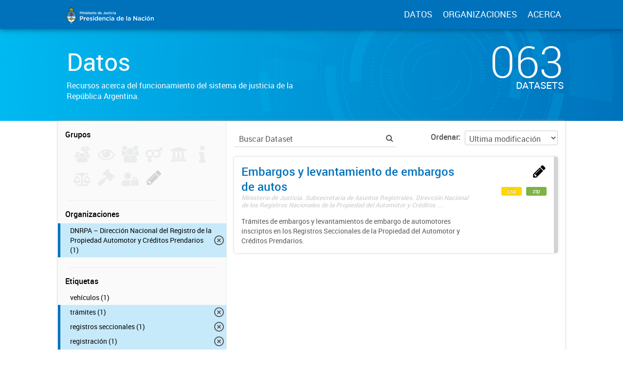

--- FILE ---
content_type: text/html; charset=utf-8
request_url: https://datos.jus.gob.ar/dataset?tags=tr%C3%A1mites&tags=medidas+judiciales&tags=registraci%C3%B3n&_tags_limit=0&tags=registros+seccionales&organization=dnrpa-direccion-nacional-del-registro-de-la-propiedad-automotor-y-creditos-prendarios
body_size: 11552
content:
<!DOCTYPE html>
<!--[if IE 7]> <html lang="es" class="ie ie7"> <![endif]-->
<!--[if IE 8]> <html lang="es" class="ie ie8"> <![endif]-->
<!--[if IE 9]> <html lang="es" class="ie9"> <![endif]-->
<!--[if gt IE 8]><!--> <html lang="es"> <!--<![endif]-->
  <head>
    <!--[if lte ie 8]><script type="text/javascript" src="/fanstatic/vendor/:version:2016-06-06T15:49:03.71/html5.min.js"></script><![endif]-->
<link rel="stylesheet" type="text/css" href="/fanstatic/vendor/:version:2016-06-06T15:49:03.71/select2/select2.css" />
<link rel="stylesheet" type="text/css" href="/fanstatic/css/:version:2016-07-13T17:30:35.40/main.min.css" />
<link rel="stylesheet" type="text/css" href="/fanstatic/vendor/:version:2016-06-06T15:49:03.71/font-awesome/css/font-awesome.min.css" />
<!--[if ie 7]><link rel="stylesheet" type="text/css" href="/fanstatic/vendor/:version:2016-06-06T15:49:03.71/font-awesome/css/font-awesome-ie7.min.css" /><![endif]-->
<link rel="stylesheet" type="text/css" href="/fanstatic/gobar_css/:version:2019-05-21T08:59:27.37/:bundle:bootstrap_style.css;gobar_style.css" />
<link rel="stylesheet" type="text/css" href="/fanstatic/pages/:version:2018-02-01T07:26:59.88/:bundle:css/bootstrap.css;css/medium-editor.css" />

    <meta charset="utf-8" />
      <meta name="generator" content="ckan 2.5.2" />
      <meta name="viewport" content="width=device-width, initial-scale=1.0">

    <meta property="og:url" content="http://datos.jus.gob.ar">
    <meta property="og:type" content="article">
    <meta property="og:title" content="Portal de Datos Abiertos de la Justicia Argentina">
    <meta property="og:site_name" content="Portal de Datos Abiertos de la Justicia Argentina">
    <meta property="og:description"
          content="Portal de Datos Abiertos de la Justicia Argentina. Recursos libres y reutilizables acerca del sistema de justicia de la República Argentina">
    <meta property="og:image" content="http://datos.jus.gob.ar/img/fb_card.png">
    <meta property="og:image:type" content="image/png">
    <meta property="og:image:width" content="2400">
    <meta property="og:image:height" content="1260">
    <meta property="og:locale" content="es_AR">

    <meta name="twitter:card" content="summary">
    <meta name="twitter:site" content="@jusgobar"/>
    <meta name="twitter:title" content="Datos Justicia Argentina | Datos">
    <meta name="twitter:description" content="Información pública producida, almacenada y publicada por las diferentes áreas del Gobierno de la República Argentina.">
    <meta name="twitter:image:src" content="http://datos.gob.ar/img/twitter_card_data.png">
    <title>Portal de Datos Justicia Argentina - Datos</title>

    
    
    <link rel="shortcut icon" href="/favicon.ico"/>

    <!--[if IE]>
    <script src="/classList.min.js"></script>
    <![endif]-->

    
    
    
    

      
    <link rel="stylesheet" href="https://use.fontawesome.com/releases/v5.8.0/css/all.css" integrity="sha384-Mmxa0mLqhmOeaE8vgOSbKacftZcsNYDjQzuCOm6D02luYSzBG8vpaOykv9lFQ51Y" crossorigin="anonymous">

    
    
      
      
    
    <!-- Google tag (gtag.js) -->
    <script async src="https://www.googletagmanager.com/gtag/js?id=G-WV2T5PRDFE"></script>
    <script>
        window.dataLayer = window.dataLayer || [];
        function gtag(){dataLayer.push(arguments);}
        gtag('js', new Date());
        gtag('config', 'G-WV2T5PRDFE');
    </script>

    
  </head>

  
  <body data-site-root="https://datos.jus.gob.ar/" data-locale-root="https://datos.jus.gob.ar/" >

    
        
<div id="header" class="container-fluid">
    <div id="header-spacing" class="col-xs-12 col-sm-10 col-sm-offset-1">
        <div class="col-xs-12 col-sm-4 no-padding logo-header">
            <a href="/"><img src="/img/jus_logo_1.svg" class="logo-ministerio"></a>
        </div>
        <div class="col-xs-12 col-sm-8 no-padding header-links">
            <a href="/dataset">DATOS</a>
            <a href="/organizaciones">ORGANIZACIONES</a>
            <a href="/datos-abiertos">ACERCA</a>
        </div>
    </div>
</div>
    

    
<!-- Snippet package/title.html start -->


<div id="title" class="package-title container-fluid">
    
<!-- Snippet title_background.html start -->
<div id="background-container">
    
<!-- Snippet svg/home_background.svg start -->
<svg version="1.1" id="background" xmlns="http://www.w3.org/2000/svg" xmlns:xlink="http://www.w3.org/1999/xlink" x="0px" y="0px"
	 viewBox="216 -323.8 1277.3 1283.8" style="enable-background:new 216 -323.8 1277.3 1283.8;" xml:space="preserve">
    <g class="rotate-adjustment" transform="translate(854.7, 318.1)">
        <g id="dieciseis" class="shape-group">
            <g class="rotate-correction" transform="translate(-854.7, -318.1)">
                <circle class="st0" cx="854.7" cy="318.1" r="631.2"/>
                <path class="st1" d="M1143,607.1c-77.1,77.2-180.6,119.7-289.6,119.7v200c82,0,162.5-16.1,237.6-47.9
                    c72.5-30.7,144.2-73.5,200.1-129.4L1143,607.1z"/>
                <path class="st1" d="M1078.7-247.6c-71.6-28.5-147.3-43-225.3-43v200c53,0,103.7,9.7,151.7,28.8L1078.7-247.6z"/>
                <path class="st1" d="M288.9,93.3l185.8,73.9c20.7-51.9,51.3-98.3,91-138.1L424.3-112.3C365.2-53.2,319.7,16,288.9,93.3z"/>
                <path class="st1" d="M261,183.1l195.1,44.2c2-8.7,4.3-17.5,6.8-26l-191.7-57.1C267.4,157,264,170.1,261,183.1z"/>
                <path class="st1" d="M446,319.2H246c0-31,2.2-60.8,6.6-90.3l197.8,29.6C447.5,278.3,446,298.2,446,319.2z"/>
            </g>
        </g>
    </g>
    <g class="rotate-adjustment" transform="translate(854.7, 318.1)">
        <g id="quince" class="shape-group">
            <g class="rotate-correction" transform="translate(-854.7, -318.1)">
                <circle class="st0" cx="854.7" cy="318.1" r="631.2"/>
                <path class="st1" d="M273.6,494.7c-13.3-43.8-21.7-89.4-24.8-135.5l28.9-2c3,43.9,11,87.3,23.6,129L273.6,494.7z"/>
                <path class="st1" d="M1376.7,68.9c-42.4-88.7-107.4-165.8-187.8-222.8l16.8-23.7c84.5,59.9,152.7,140.8,197.2,234L1376.7,68.9z"/>
            </g>
        </g>
    </g>
    <g class="rotate-adjustment" transform="translate(854.7, 318.1)">
        <g id="catorce" class="shape-group">
            <g class="rotate-correction" transform="translate(-854.7, -318.1)">
                <circle class="st0" cx="854.7" cy="318.1" r="631.2"/>
                <path class="st1" d="M635-187.4l-1.2-2.8c65.1-28.3,134.4-43.6,205.8-45.5l0.1,3C768.6-230.8,699.8-215.6,635-187.4z"/>
                <path class="st1" d="M339.9,523.4c-24.4-61.2-37.6-125.9-39.1-192.2l3-0.1c1.5,66,14.6,130.3,38.9,191.2L339.9,523.4z"/>
                <path class="st1" d="M843.1,872.1c-43-0.9-85.8-6.7-127.2-17.4l0.7-2.9c41.1,10.6,83.7,16.4,126.5,17.3V872.1z"/>
            </g>
        </g>
    </g>
    <g class="rotate-adjustment" transform="translate(854.7, 318.1)">
        <g id="trece" class="shape-group">
            <g class="rotate-correction" transform="translate(-854.7, -318.1)">
                <circle class="st0" cx="854.7" cy="318.1" r="631.2"/>
                <path class="st1" d="M489.7,478.1c-22.2-50.5-33.4-104.3-33.4-159.9c0-53.8,10.5-106,31.3-155.1c20.1-47.4,48.8-90,85.4-126.6
                    c36.6-36.6,79.2-65.3,126.6-85.4c49.1-20.8,101.3-31.3,155.1-31.3s106,10.5,155.1,31.3c47.4,20.1,90,48.8,126.6,85.4
                    s65.3,79.2,85.4,126.6c20.8,49.1,31.3,101.3,31.3,155.1c0,51.2-9.6,101-28.4,148.1l-0.9-0.4c18.8-47,28.3-96.6,28.3-147.7
                    c0-53.6-10.5-105.7-31.2-154.7c-20-47.3-48.7-89.8-85.2-126.3s-79-65.1-126.3-85.2c-49-20.7-101-31.2-154.7-31.2
                    C801.1-79.2,749-68.7,700-48c-47.3,20-89.8,48.7-126.3,85.2s-65.1,79-85.2,126.3c-20.7,49-31.2,101-31.2,154.7
                    c0,55.5,11.2,109.1,33.3,159.5L489.7,478.1z"/>
            </g>
        </g>
    </g>
    <g class="rotate-adjustment" transform="translate(854.7, 318.1)">
        <g id="doce" class="shape-group">
            <g class="rotate-correction" transform="translate(-854.7, -318.1)">
                <circle class="st0" cx="854.7" cy="318.1" r="631.2"/>
                <path class="st1" d="M1245.9,47.9c-45.4-65.5-106.9-119-177.9-154.8l18.9-37.5c77.3,38.9,144.2,97.1,193.5,168.4L1245.9,47.9z"/>
                <path class="st1" d="M667.5-119L651-157.6c39.8-17,81.6-29,124.5-35.6l6.4,41.5C742.5-145.7,704-134.7,667.5-119z"/>
                <path class="st1" d="M826,848.8c-34.1-1.8-68.1-6.9-101-15.2l17-67.9c28.6,7.2,58.1,11.6,87.7,13.2L826,848.8z"/>
                <path class="st1" d="M1366.7,461c-9.1,32.9-21.5,65-36.7,95.3l-62.6-31.3c13.2-26.3,23.9-54.2,31.8-82.8L1366.7,461z"/>
            </g>
        </g>
    </g>
    <g class="rotate-adjustment" transform="translate(854.7, 318.1)">
        <g id="once" class="shape-group">
            <g class="rotate-correction" transform="translate(-854.7, -318.1)">
                <circle class="st0" cx="854.7" cy="318.1" r="631.2"/>
                <path class="st1" d="M1142.9,29.9c-34.4-34.4-74.2-62.2-118.3-82.4l15.4-33.6c48.1,22.1,91.5,52.3,129,89.9L1142.9,29.9z"/>
                <path class="st1" d="M629.2-21.5l-20.5-30.8c46.1-30.7,96.9-52.2,150.9-64l7.9,36.2C718-69.3,671.5-49.6,629.2-21.5z"/>
                <path class="st1" d="M580.2,667.9c-13.9-10.9-27.3-22.9-39.9-35.4l26.2-26.2c11.5,11.5,23.8,22.4,36.6,32.5L580.2,667.9z"/>
                <path class="st1" d="M1298.5,345.8c-3.6,58.2-18.3,114.2-43.8,166.6l-33.3-16.2c23.4-48,36.9-99.4,40.1-152.7L1298.5,345.8z"/>
                <path class="st1" d="M801.5,759.6c-57.9-6.9-113-24.8-163.8-53.3l18.1-32.3c46.6,26.1,97.1,42.5,150.1,48.9L801.5,759.6z"/>
            </g>
        </g>
    </g>
    <g class="rotate-adjustment" transform="translate(854.7, 318.1)">
        <g id="diez" class="shape-group">
            <g class="rotate-correction" transform="translate(-854.7, -318.1)">
                <circle class="st0" cx="854.7" cy="318.1" r="631.2"/>
                <path class="st1" d="M627.9,884.7c-74.5-29.8-141.4-73.4-199.1-129.7c-57.6-56.1-102.9-121.9-134.6-195.5l137.7-59.4
                    c23.9,55.5,58.1,105.1,101.6,147.5s94.1,75.3,150.2,97.8L627.9,884.7z"/>
                <path class="st1" d="M1306.2,407c11.7-59.6,11.7-119.8-0.2-179.1l147.1-29.3c15.7,78.6,15.7,158.4,0.2,237.4L1306.2,407z"/>
            </g>
        </g>
    </g>
    <g class="rotate-adjustment" transform="translate(854.7, 318.1)">
        <g id="nueveb" class="shape-group">
            <g class="rotate-correction" transform="translate(-854.7, -318.1)">
                <circle class="st0" cx="854.7" cy="318.1" r="631.2"/>
                <path class="st1" d="M854.4,699.6c-51,0-101.3-10.1-148.3-30c-45.4-19.2-86.1-46.7-121.2-81.8s-62.5-75.8-81.7-121.2
                    c-19.9-47-29.9-97.5-29.9-148.5h37c0,92,35.7,178.5,100.7,243.6c65.1,65.1,151.4,100.9,243.4,100.9L854.4,699.6L854.4,699.6z"/>
            </g>
        </g>
    </g>
    <g class="rotate-adjustment" transform="translate(854.7, 318.1)">
        <g id="nuevea" class="shape-group">
            <g class="rotate-correction" transform="translate(-854.7, -318.1)">
                <circle class="st0" cx="854.7" cy="318.1" r="631.2"/>
                <path class="st1" d="M1241.2,318.2h-47c0-91-35.3-176-99.4-240.1S945.4-21.3,854.7-21.3c-90.8,0-176.2,35.4-240.4,99.7L581,45.2
                    c35.5-35.6,76.9-63.5,123-83.1c47.7-20.2,98.4-30.5,150.7-30.5c52.2,0,102.8,10.2,150.5,30.4c46,19.5,87.4,47.3,122.8,82.8
                    c35.5,35.5,63.4,76.8,82.8,122.9C1231,215.4,1241.2,266.2,1241.2,318.2z"/>
            </g>
        </g>
    </g>
    <g class="rotate-adjustment" transform="translate(854.7, 318.1)">
        <g id="ocho" class="shape-group">
            <g class="rotate-correction" transform="translate(-854.7, -318.1)">
                <circle class="st0" cx="854.7" cy="318.1" r="631.2"/>
                <path class="st1" d="M854.7,641.6c-86.4,0-167.6-33.6-228.7-94.7s-94.7-142.3-94.7-228.7c0-39.7,7.1-78.5,21.1-115.3l1.9,0.7
                    c-13.9,36.5-21,75.1-21,114.5c0,85.9,33.4,166.6,94.1,227.3c60.7,60.7,141.4,94.1,227.3,94.1s166.6-33.4,227.3-94.1
                    c60.7-60.7,94.1-141.4,94.1-227.3c0-44-8.7-86.6-25.9-126.7l1.8-0.8c17.3,40.3,26.1,83.2,26.1,127.5c0,86.4-33.6,167.6-94.7,228.7
                    S941.1,641.6,854.7,641.6z"/>
            </g>
        </g>
    </g>
    <g class="rotate-adjustment" transform="translate(854.7, 318.1)">
        <g id="siete" class="shape-group">
            <g class="rotate-correction" transform="translate(-854.7, -318.1)">
                <circle class="st0" cx="854.7" cy="318.1" r="631.2"/>
                <path class="st1" d="M1130.7,305c-1.6-33.3-9-65.6-22.1-96.1l18.4-7.9c14.1,32.7,22,67.3,23.7,103L1130.7,305z"/>
                <path class="st1" d="M663.7,544.7c-6.4-5.4-12.6-11.1-18.5-17l14.1-14.1c5.5,5.5,11.3,10.9,17.3,15.9L663.7,544.7z"/>
            </g>
        </g>
    </g>
    <g class="rotate-adjustment" transform="translate(854.7, 318.1)">
        <g id="seis" class="shape-group">
            <g class="rotate-correction" transform="translate(-854.7, -318.1)">
                <circle class="st0" cx="854.7" cy="318.1" r="631.2"/>
                <path class="st1" d="M1131.8,426.4l-37.3-14.5c11.7-29.8,17.6-61.6,17.6-93.6h40C1152.1,355.2,1145.2,391.9,1131.8,426.4z"/>
                <path class="st1" d="M597.2,318.2h-40c0-79,30.8-154.2,87-210.3c56.2-56.2,131.2-87.1,210.2-87.1v40c-68,0-133.3,26.8-181.9,75.4
                    C623.9,184.8,597.2,249.2,597.2,318.2z"/>
                <path class="st1" d="M854.4,615.6v-40c69,0,133.6-26.8,182.2-75.4l28.2,28.3C1008.6,584.6,934.4,615.6,854.4,615.6z"/>
            </g>
        </g>
    </g>
    <g class="rotate-adjustment" transform="translate(854.7, 318.1)">
        <g id="cinco" class="shape-group">
            <g class="rotate-correction" transform="translate(-854.7, -318.1)">
                <circle class="st0" cx="854.7" cy="318.1" r="631.2"/>
                <path class="st1" d="M854.4,543.9h-0.8l-0.1-6h0.9L854.4,543.9L854.4,543.9z M868,543.5l-0.4-6l1-0.1l0.4,6L868,543.5z
                     M840.6,543.5l-1-0.1l0.4-6l1,0.1L840.6,543.5z M882.1,542.3l-0.7-6l1-0.1l0.7,6L882.1,542.3z M826.5,542.2l-1-0.1l0.8-6l1,0.1
                    L826.5,542.2z M896.1,540.1l-1.1-5.9l1-0.2l1.1,5.9L896.1,540.1z M812.5,540l-1-0.2l1.1-5.9l1,0.2L812.5,540z M909.9,537.1
                    l-1.5-5.8l1-0.2l1.5,5.8L909.9,537.1z M798.7,536.9l-1-0.3l1.5-5.8l1,0.2L798.7,536.9z M923.6,533.2l-1.8-5.7l0.9-0.3l1.9,5.7
                    L923.6,533.2z M785,533l-1-0.3l1.9-5.7l0.9,0.3L785,533z M936.9,528.5l-2.2-5.6l0.9-0.4l2.2,5.6L936.9,528.5z M771.7,528.2
                    l-0.9-0.4l2.2-5.6l0.9,0.4L771.7,528.2z M950,522.9l-2.5-5.4l0.9-0.4l2.6,5.4L950,522.9z M758.6,522.5l-0.9-0.4l2.6-5.4l0.9,0.4
                    L758.6,522.5z M962.6,516.5l-2.9-5.3l0.9-0.5l2.9,5.3L962.6,516.5z M746,516.1l-0.9-0.5l2.9-5.2l0.9,0.5L746,516.1z M974.8,509.3
                    l-3.2-5.1l0.8-0.5l3.2,5.1L974.8,509.3z M733.8,508.8l-0.9-0.5l3.2-5l0.8,0.5L733.8,508.8z M986.6,501.4l-3.5-4.9l0.8-0.6l3.5,4.8
                    L986.6,501.4z M722,500.9l-0.8-0.6l3.6-4.8l0.8,0.6L722,500.9z M997.8,492.8l-3.8-4.6l0.8-0.6l3.8,4.6L997.8,492.8z M710.8,492.2
                    l-0.8-0.6l3.8-4.6l0.8,0.6L710.8,492.2z M1008.5,483.4l-4.1-4.4l0.7-0.7l4.1,4.4L1008.5,483.4z M700.2,482.8l-0.7-0.7l4.1-4.4
                    l0.7,0.7L700.2,482.8z M1018.5,473.5l-4.4-4.1l0.7-0.7l4.4,4.1L1018.5,473.5z M690.1,472.7l-0.7-0.7l4.4-4.1l0.7,0.7L690.1,472.7z
                     M1028,462.9l-4.6-3.9l0.6-0.8l4.6,3.8L1028,462.9z M680.8,462.1l-0.7-0.8l4.6-3.8l0.6,0.8L680.8,462.1z M1036.7,451.7l-4.8-3.5
                    l0.6-0.8l4.8,3.5L1036.7,451.7z M672.1,450.9l-0.6-0.8l4.9-3.5l0.6,0.8L672.1,450.9z M1044.8,440l-5-3.3l0.5-0.8l5.1,3.2
                    L1044.8,440z M664.1,439.2l-0.5-0.9l5.1-3.2l0.5,0.8L664.1,439.2z M1052.1,427.8l-5.2-2.9l0.5-0.9l5.3,2.9L1052.1,427.8z
                     M656.9,427l-0.5-0.9l5.3-2.9l0.5,0.9L656.9,427z M1058.6,415.2l-5.4-2.6l0.4-0.9l5.4,2.6L1058.6,415.2z M650.4,414.4l-0.4-0.9
                    l5.4-2.5l0.4,0.9L650.4,414.4z M1064.2,402.2l-5.6-2.2l0.4-0.9l5.6,2.2L1064.2,402.2z M644.8,401.5l-0.4-0.9l5.6-2.2l0.4,0.9
                    L644.8,401.5z M1069.2,388.9l-5.7-1.9l0.3-0.9l5.7,1.9L1069.2,388.9z M640,388.1l-0.3-1l5.7-1.8l0.3,0.9L640,388.1z M1073.2,375.3
                    l-5.8-1.5l0.2-1l5.8,1.5L1073.2,375.3z M636,374.5l-0.3-1l5.8-1.5l0.2,1L636,374.5z M1076.2,361.4l-5.9-1.1l0.2-1l5.9,1.1
                    L1076.2,361.4z M632.9,360.7l-0.2-1l5.9-1.1l0.2,1L632.9,360.7z M1078.6,347.4l-5.9-0.8l0.1-1l6,0.7L1078.6,347.4z M630.7,346.7
                    l-0.1-1l6-0.7l0.1,1L630.7,346.7z M1079.9,333.3l-6-0.4l0.1-1l6,0.4L1079.9,333.3z M629.4,332.5l-0.1-1l6-0.4l0.1,1L629.4,332.5z
                     M1080.4,319.4l-6,0.1v-1.3h6V319.4z M635.4,318.2h-6l0,0l-0.2-0.8h6.1L635.4,318.2L635.4,318.2z M1074.1,304.9l-0.1-1l6-0.4l0.1,1
                    L1074.1,304.9z M635.3,304.6l-6-0.4l0.1-1l6,0.4L635.3,304.6z M1072.8,291.1l-0.1-1l6-0.8l0.1,1L1072.8,291.1z M636.6,290.8l-6-0.7
                    l0.1-1l6,0.8L636.6,290.8z M1070.7,277.5l-0.2-1l5.9-1.1l0.2,1L1070.7,277.5z M638.7,277.2l-5.9-1.1l0.2-1l5.9,1.1L638.7,277.2z
                     M1067.7,264l-0.2-1l5.8-1.5l0.3,1L1067.7,264z M641.7,263.7l-5.8-1.5l0.3-1l5.8,1.5L641.7,263.7z M1063.9,250.8l-0.3-0.9l5.7-1.9
                    l0.3,1L1063.9,250.8z M645.5,250.4l-5.7-1.8l0.3-1l5.7,1.9L645.5,250.4z M1059.2,237.8l-0.4-0.9l5.6-2.2l0.4,0.9L1059.2,237.8z
                     M650.2,237.4l-5.6-2.2l0.4-0.9l5.6,2.2L650.2,237.4z M1053.8,225.1l-0.4-0.9l5.4-2.6l0.4,0.9L1053.8,225.1z M655.7,224.7l-5.4-2.5
                    l0.4-0.9l5.4,2.6L655.7,224.7z M1047.6,212.8l-0.5-0.9l5.2-2.9l0.5,0.9L1047.6,212.8z M662,212.4l-5.3-2.9l0.5-0.9l5.2,2.9
                    L662,212.4z M1040.6,200.9l-0.5-0.8l5.1-3.2l0.5,0.9L1040.6,200.9z M669,200.5l-5.1-3.2l0.5-0.9l5.1,3.2L669,200.5z M1032.9,189.5
                    l-0.6-0.8l4.8-3.5l0.6,0.8L1032.9,189.5z M676.8,189.1l-4.9-3.5l0.6-0.8l4.8,3.6L676.8,189.1z M1024.5,178.6l-0.6-0.8l4.6-3.8
                    l0.7,0.8L1024.5,178.6z M685.2,178.2l-4.6-3.8l0.6-0.8l4.6,3.8L685.2,178.2z M1015.4,168.2l-0.7-0.7l4.4-4.1l0.7,0.7L1015.4,168.2z
                     M694.3,167.8l-4.4-4.1l0.7-0.7l4.4,4.1L694.3,167.8z M1005.6,158.4l-0.7-0.7l4.1-4.4l0.7,0.7L1005.6,158.4z M704.1,158.1l-4.1-4.4
                    l0.7-0.7l4.1,4.4L704.1,158.1z M995.3,149.2l-0.8-0.6l3.8-4.6l0.8,0.6L995.3,149.2z M714.4,148.9l-3.8-4.6l0.8-0.6l3.8,4.6
                    L714.4,148.9z M984.4,140.7l-0.8-0.6l3.5-4.9l0.8,0.6L984.4,140.7z M725.3,140.4l-3.5-4.8l0.8-0.6l3.5,4.9L725.3,140.4z M973,132.9
                    l-0.8-0.5l3.2-5.1l0.9,0.5L973,132.9z M736.7,132.7l-3.2-5.1l0.9-0.5l3.2,5.1L736.7,132.7z M961.2,125.8l-0.9-0.5l2.9-5.3l0.9,0.5
                    L961.2,125.8z M748.6,125.6l-2.9-5.3l0.9-0.5l2.9,5.3L748.6,125.6z M948.9,119.5l-0.9-0.4l2.5-5.4l0.9,0.4L948.9,119.5z
                     M760.8,119.3l-2.6-5.4l0.9-0.4l2.5,5.4L760.8,119.3z M936.2,114l-0.9-0.4l2.2-5.6l0.9,0.4L936.2,114z M773.5,113.9l-2.2-5.6
                    l0.9-0.4l2.2,5.6L773.5,113.9z M923.2,109.3l-0.9-0.3l1.8-5.7l1,0.3L923.2,109.3z M786.5,109.2l-1.9-5.7l1-0.3l1.8,5.7L786.5,109.2
                    z M910,105.4l-1-0.2l1.5-5.8l1,0.3L910,105.4z M799.7,105.3l-1.5-5.8l1-0.3l1.5,5.8L799.7,105.3z M896.5,102.3l-1-0.2l1.1-5.9
                    l1,0.2L896.5,102.3z M813.2,102.3l-1.1-5.9l1-0.2l1.1,5.9L813.2,102.3z M882.9,100.2l-1-0.1l0.7-6l1,0.1L882.9,100.2z M826.8,100.1
                    l-0.8-6l1-0.1l0.7,6L826.8,100.1z M869.1,98.8l-1-0.1l0.4-6l1,0.1L869.1,98.8z M840.5,98.8l-0.4-6l1-0.1l0.4,6L840.5,98.8z
                     M855.3,98.2h-0.7h-0.3v-6h0.3h0.7V98.2z"/>
            </g>
        </g>
    </g>
    <g class="rotate-adjustment" transform="translate(854.7, 318.1)">
        <g id="cuatro" class="shape-group">
            <g class="rotate-correction" transform="translate(-854.7, -318.1)">
                <circle class="st0" cx="854.7" cy="318.1" r="631.2"/>
                <path class="st1" d="M854.4,509.9c-105,0-191.6-86-191.6-191.7c0-11.7,1.1-23.5,3.3-34.9c2.2-12.1,5.7-24,10.2-35.4
                    c14-35.4,38-65.6,69.3-87.3c32.1-22.3,69.8-34,109.1-34c105.7,0,191.7,85.7,191.7,191.7h-4c0-104-84.2-187.7-187.7-187.7
                    c-38.4,0-75.3,11.5-106.8,33.3c-30.7,21.3-54.2,50.9-67.9,85.5c-4.4,11.2-7.8,22.8-9.9,34.7c-2.1,11.2-3.3,22.7-3.3,34.2
                    c0,103.5,84.6,187.7,187.6,187.7L854.4,509.9L854.4,509.9z"/>
            </g>
        </g>
    </g>
    <g class="rotate-adjustment" transform="translate(854.7, 318.1)">
        <g id="tres" class="shape-group">
            <g class="rotate-correction" transform="translate(-854.7, -318.1)">
                <circle class="st0" cx="854.7" cy="318.1" r="631.2"/>
                <path class="st1" d="M1005.1,311.5v-0.9l17-0.8v1.1L1005.1,311.5z M1004.3,301.1l-0.1-0.9l16.9-2l0.1,1L1004.3,301.1z
                     M1002.8,290.9l-0.2-0.9l16.7-3.2l0.2,1L1002.8,290.9z M1000.6,280.7l-0.2-0.9l16.4-4.3l0.3,1L1000.6,280.7z M997.6,270.7l-0.3-0.9
                    l16.1-5.4l0.3,1L997.6,270.7z M994,261l-0.4-0.9l15.7-6.6l0.4,1L994,261z M989.7,251.5l-0.4-0.8l15.2-7.6l0.5,1L989.7,251.5z
                     M984.8,242.3l-0.5-0.8l14.6-8.6l0.5,0.9L984.8,242.3z M979.3,233.6l-0.5-0.8l14-9.6l0.6,0.9L979.3,233.6z M973.1,225.2l-0.6-0.8
                    l13.3-10.6l0.6,0.8L973.1,225.2z M966.4,217.2l-0.6-0.7l12.5-11.5l0.7,0.8L966.4,217.2z M959.2,209.7l-0.7-0.7l11.7-12.3l0.8,0.7
                    L959.2,209.7z M951.4,202.8l-0.7-0.6l10.8-13.1l0.8,0.7L951.4,202.8z M943.2,196.3l-0.8-0.6l9.9-13.8l0.8,0.6L943.2,196.3z
                     M934.6,190.5l-0.8-0.5l8.9-14.5l0.9,0.6L934.6,190.5z M925.6,185.3l-0.8-0.4l7.9-15l0.9,0.5L925.6,185.3z M916.2,180.7l-0.9-0.4
                    l6.9-15.6l1,0.4L916.2,180.7z M906.6,176.7l-0.9-0.3l5.7-16l1,0.4L906.6,176.7z M896.7,173.5l-0.9-0.3l4.6-16.4l1,0.3L896.7,173.5z
                     M886.6,171l-0.9-0.2l3.5-16.6l1,0.2L886.6,171z M876.4,169.1l-0.9-0.1l2.3-16.8l1.1,0.1L876.4,169.1z M866,168l-0.9-0.1l1.1-17
                    l1,0.1L866,168z M855.5,167.6h-1.1v-17h1.1V167.6z"/>
                <path class="st1" d="M854.4,485.7h-0.9v-17h0.9V485.7z M843.1,485.3l-1-0.1l1.2-17l0.9,0.1L843.1,485.3z M831.6,484.1l-1.1-0.1
                    l2.4-16.8l0.9,0.1L831.6,484.1z M820.2,482.2l-1-0.2l3.6-16.6l0.9,0.2L820.2,482.2z M808.9,479.4l-1-0.3l4.7-16.3l0.9,0.3
                    L808.9,479.4z M797.9,475.9l-1-0.4l5.9-16l0.9,0.3L797.9,475.9z M787.1,471.5l-1-0.4l7-15.5l0.9,0.4L787.1,471.5z M776.7,466.5
                    l-0.9-0.5l8-15l0.8,0.4L776.7,466.5z M766.6,460.7l-0.9-0.6l9-14.4l0.8,0.5L766.6,460.7z M757,454.3l-0.9-0.6l10-13.7l0.8,0.6
                    L757,454.3z M747.8,447.2l-0.8-0.7l10.9-13l0.7,0.6L747.8,447.2z M739.1,439.5l-0.8-0.7l11.8-12.2l0.7,0.7L739.1,439.5z M731,431.3
                    l-0.7-0.8l12.6-11.4l0.6,0.7L731,431.3z M723.5,422.5l-0.7-0.8l13.4-10.5l0.6,0.7L723.5,422.5z M716.6,413.2l-0.6-0.9l14.1-9.6
                    l0.5,0.8L716.6,413.2z M710.4,403.4l-0.5-0.9l14.7-8.6l0.5,0.8L710.4,403.4z M704.8,393.3l-0.5-0.9l15.2-7.6l0.4,0.9L704.8,393.3z
                     M700,382.7l-0.4-1l15.7-6.5l0.4,0.9L700,382.7z M695.9,371.9l-0.3-1l16.1-5.3l0.3,0.9L695.9,371.9z M692.6,360.8l-0.3-1l16.5-4.2
                    l0.2,0.9L692.6,360.8z M690,349.5l-0.2-1l16.7-3.1l0.2,0.9L690,349.5z M688.3,338.1l-0.1-1l16.9-1.9l0.1,1L688.3,338.1z
                     M687.3,326.5v-1.1l17-0.7v0.9L687.3,326.5z"/>
            </g>
        </g>
    </g>
    <g class="rotate-adjustment" transform="translate(854.7, 318.1)">
        <g id="dos" class="shape-group">
            <g class="rotate-correction" transform="translate(-854.7, -318.1)">
                <circle class="st0" cx="854.7" cy="318.1" r="631.2"/>
                <path class="st1" d="M851.4,242.6h-0.5l-0.4-8.5h0.5L851.4,242.6z M846.1,243l-0.5,0.1l-1-8.5l0.5-0.1L846.1,243z M841,243.8
                    l-0.5,0.1l-1.6-8.4l0.5-0.1L841,243.8z M835.9,244.9l-0.4,0.1l-2.2-8.3l0.5-0.1L835.9,244.9z M830.9,246.4l-0.5,0.2l-2.7-8.1
                    l0.5-0.2L830.9,246.4z M826,248.2l-0.4,0.2l-3.3-7.9l0.5-0.2L826,248.2z M821.2,250.3l-0.4,0.2l-3.8-7.6l0.5-0.2L821.2,250.3z
                     M816.6,252.8l-0.4,0.2l-4.3-7.3l0.5-0.3L816.6,252.8z M812.2,255.6l-0.4,0.3l-4.8-7l0.4-0.3L812.2,255.6z M808,258.7l-0.4,0.3
                    l-5.3-6.7l0.4-0.3L808,258.7z M804,262l-0.4,0.3l-5.8-6.3l0.4-0.3L804,262z M800.3,265.7L800,266l-6.2-5.9l0.4-0.4L800.3,265.7z
                     M796.8,269.6l-0.3,0.4l-6.6-5.4l0.3-0.4L796.8,269.6z M793.5,273.7l-0.3,0.4l-6.9-5l0.3-0.4L793.5,273.7z M790.6,278l-0.3,0.4
                    l-7.3-4.5l0.3-0.5L790.6,278z M788,282.5l-0.2,0.4l-7.6-4l0.3-0.5L788,282.5z M785.7,287.2l-0.2,0.4l-7.8-3.4l0.2-0.5L785.7,287.2z
                     M783.7,292.1l-0.2,0.4l-8-2.9l0.2-0.5L783.7,292.1z M782.1,297l-0.1,0.5l-8.2-2.3l0.1-0.5L782.1,297z M780.8,302.1l-0.1,0.5
                    l-8.4-1.8l0.1-0.5L780.8,302.1z M779.9,307.2l-0.1,0.5l-8.5-1.2l0.1-0.5L779.9,307.2z M779.3,312.4v0.5l-8.5-0.6v-0.5L779.3,312.4z
                     M779.1,317.7v0.5h-8.5v-0.5H779.1z"/>
                <path class="st1" d="M938.8,318.2v0.5h-8.5v-0.5H938.8z M938.6,323.9v0.5l-8.5-0.6v-0.5L938.6,323.9z M938,329.7l-0.1,0.5l-8.4-1.2
                    l0.1-0.5L938,329.7z M937,335.5l-0.1,0.5l-8.3-1.8l0.1-0.5L937,335.5z M935.6,341.1l-0.1,0.5l-8.2-2.4l0.1-0.5L935.6,341.1z
                     M933.8,346.6l-0.2,0.5l-8-3l0.2-0.4L933.8,346.6z M931.7,352l-0.2,0.5l-7.8-3.5l0.2-0.4L931.7,352z M929.1,357.3l-0.2,0.5l-7.5-4
                    l0.2-0.4L929.1,357.3z M926.3,362.3l-0.3,0.4l-7.2-4.5l0.3-0.4L926.3,362.3z M923,367.2l-0.3,0.4l-6.9-5l0.3-0.4L923,367.2z
                     M919.5,371.8l-0.3,0.4l-6.5-5.5l0.3-0.4L919.5,371.8z M915.6,376.1l-0.4,0.4l-6.1-5.9l0.3-0.3L915.6,376.1z M911.5,380.2l-0.4,0.4
                    l-5.7-6.3l0.4-0.3L911.5,380.2z M907,384l-0.4,0.3l-5.3-6.7l0.4-0.3L907,384z M902.4,387.4l-0.4,0.3l-4.8-7.1l0.4-0.3L902.4,387.4z
                     M897.5,390.6l-0.5,0.3l-4.3-7.4l0.4-0.2L897.5,390.6z M892.4,393.4l-0.5,0.2l-3.8-7.6l0.4-0.2L892.4,393.4z M887.1,395.8l-0.5,0.2
                    l-3.2-7.9l0.4-0.2L887.1,395.8z M881.7,397.8l-0.5,0.2l-2.7-8.1l0.4-0.2L881.7,397.8z M876.1,399.5l-0.5,0.1l-2.1-8.3l0.5-0.1
                    L876.1,399.5z M870.4,400.8l-0.5,0.1l-1.5-8.4l0.5-0.1L870.4,400.8z M864.7,401.7l-0.5,0.1l-1-8.5l0.5-0.1L864.7,401.7z
                     M858.9,402.2h-0.5l-0.4-8.5h0.5L858.9,402.2z"/>
            </g>
        </g>
    </g>
    <g class="rotate-adjustment" transform="translate(854.7, 318.1)">
        <g id="uno" class="shape-group">
            <g class="rotate-correction" transform="translate(-854.7, -318.1)">
                <circle class="st0" cx="854.7" cy="318.1" r="631.2"/>
                <path class="st2" d="M742.1,365.4c-6.3-15-9.5-30.9-9.5-47.3c0-67.3,54.8-122.1,122.1-122.1c15.2,0,30,2.7,44,8.2l-1.1,2.8
                    c-13.7-5.3-28.1-8-42.9-8c-65.7,0-119.1,53.4-119.1,119.1c0,16,3.1,31.5,9.3,46.1L742.1,365.4z"/>
                <path class="st2" d="M854.7,440.2c-16.3,0-32.2-3.2-47.2-9.4l1.2-2.8c14.6,6.1,30.1,9.2,46,9.2c65.7,0,119.1-53.4,119.1-119.1
                    c0-16.2-3.2-32-9.5-46.8l2.8-1.2c6.5,15.2,9.8,31.3,9.8,48C976.8,385.5,922,440.2,854.7,440.2z"/>
            </g>
        </g>
    </g>
</svg>
<!-- Snippet svg/home_background.svg end -->

</div>
<!-- Snippet title_background.html end -->

    <div class="col-xs-12 col-md-10 col-md-offset-1">
        <div id="title-container" class="col-xs-12 col-md-6">
            <h1>Datos</h1>

            <p class="description">
                Recursos acerca del funcionamiento del sistema de justicia de la República Argentina.
            </p>
        </div>
        <div id="stats" class="col-xs-12 col-md-4 col-md-offset-2">
            <div class="col-xs-12">
                <p class="stat">063</p>

                <p class="stats-legend datasets">DATASETS</p>
            </div>
        </div>
    </div>
</div>


<!-- Snippet package/title.html end -->


    <div class="package-container container-fluid">
        <div class="package-search col-xs-12 col-md-10 col-md-offset-1">
            
<!-- Snippet package/snippets/search_filters.html start -->
<div class="filters-container col-md-4">
    <div class="hidden-md hidden-lg hide-filters-button">
        <i class="icon-chevron-left"></i>
    </div>
    
<!-- Snippet package/snippets/search_facets_groups.html start -->

    <div class="search-filter invisible" style="color:#000000">
        <h2 class="filter-title">Grupos</h2>

        <div class="group-images" style="color:#000000"><div class="group-image-container  "><img src="https://datos.jus.gob.ar/uploads/group/2016-08-03-163801.767777group-profile-users.svg" data-title="Acceso a Justicia (0)" data-replace="svg"></div><div class="group-image-container  "><img src="https://datos.jus.gob.ar/uploads/group/2016-07-14-131755.821247eye.svg" data-title="Transparencia y anticorrupción (0)" data-replace="svg"></div><div class="group-image-container  "><img src="https://datos.jus.gob.ar/uploads/group/2016-07-12-195107.479006users.svg" data-title="Derechos Humanos (0)" data-replace="svg"></div><div class="group-image-container  "><img src="https://datos.jus.gob.ar/uploads/group/2019-05-31-153033.117891venus-mars-solid.svg" data-title="Género (0)" data-replace="svg"></div><div class="group-image-container  "><img src="https://datos.jus.gob.ar/uploads/group/2018-05-18-142450.779933university.svg" data-title="Instituciones de Justicia (0)" data-replace="svg"></div><div class="group-image-container  "><img src="https://datos.jus.gob.ar/uploads/group/2019-05-31-154200.456296info-solid.svg" data-title="Legislación (0)" data-replace="svg"></div><div class="group-image-container  "><img src="https://datos.jus.gob.ar/uploads/group/2019-05-31-153209.772235balance-scale-solid.svg" data-title="Poder Judicial (0)" data-replace="svg"></div><div class="group-image-container  "><img src="https://datos.jus.gob.ar/uploads/group/2019-05-31-153355.147813gavel-solid.svg" data-title="Política Criminal (0)" data-replace="svg"></div><div class="group-image-container  "><img src="https://datos.jus.gob.ar/uploads/group/2019-05-31-154130.570592user-lock-solid.svg" data-title="Sistema Penitenciario (0)" data-replace="svg"></div><div class="group-image-container available "><a href="/dataset?tags=tr%C3%A1mites&amp;tags=medidas+judiciales&amp;tags=registraci%C3%B3n&amp;_tags_limit=0&amp;tags=registros+seccionales&amp;organization=dnrpa-direccion-nacional-del-registro-de-la-propiedad-automotor-y-creditos-prendarios&amp;groups=sistema-registral"><img src="https://datos.jus.gob.ar/uploads/group/2016-07-12-195222.691619pencil.svg" data-title="Sistema Registral (1)" data-replace="svg"></a></div></div>

        <hr>
    </div>

<!-- Snippet package/snippets/search_facets_groups.html end -->

    
<!-- Snippet package/snippets/search_facets.html start -->

    <div class="search-filter invisible" style="color:#000000">
        <h2 class="filter-title" style="color:#000000">Organizaciones</h2>
        
            <ul class="filter-values" style="color:#000000">
                
                    
                    
                    <a href="/dataset?tags=tr%C3%A1mites&amp;tags=medidas+judiciales&amp;tags=registraci%C3%B3n&amp;_tags_limit=0&amp;tags=registros+seccionales">
                        <li class="filter-value  active">
                            <span>DNRPA – Dirección Nacional del Registro de la Propiedad Automotor y Créditos Prendarios (1)</span>
                            <img class="close-filter" src="/img/close-filter.svg">
                        </li>
                    </a>
                
            </ul>

            
                
            
        
        <hr>
    </div>

<!-- Snippet package/snippets/search_facets.html end -->

    
<!-- Snippet package/snippets/search_facets.html start -->

    <div class="search-filter invisible" style="color:#000000">
        <h2 class="filter-title" style="color:#000000">Etiquetas</h2>
        
            <ul class="filter-values" style="color:#000000">
                
                    
                    
                    <a href="/dataset?tags=tr%C3%A1mites&amp;tags=veh%C3%ADculos&amp;tags=medidas+judiciales&amp;tags=registraci%C3%B3n&amp;_tags_limit=0&amp;tags=registros+seccionales&amp;organization=dnrpa-direccion-nacional-del-registro-de-la-propiedad-automotor-y-creditos-prendarios">
                        <li class="filter-value ">
                            <span>vehículos (1)</span>
                            <img class="close-filter" src="/img/close-filter.svg">
                        </li>
                    </a>
                
                    
                    
                    <a href="/dataset?tags=medidas+judiciales&amp;tags=registraci%C3%B3n&amp;_tags_limit=0&amp;tags=registros+seccionales&amp;organization=dnrpa-direccion-nacional-del-registro-de-la-propiedad-automotor-y-creditos-prendarios">
                        <li class="filter-value  active">
                            <span>trámites (1)</span>
                            <img class="close-filter" src="/img/close-filter.svg">
                        </li>
                    </a>
                
                    
                    
                    <a href="/dataset?tags=tr%C3%A1mites&amp;tags=medidas+judiciales&amp;tags=registraci%C3%B3n&amp;_tags_limit=0&amp;organization=dnrpa-direccion-nacional-del-registro-de-la-propiedad-automotor-y-creditos-prendarios">
                        <li class="filter-value  active">
                            <span>registros seccionales (1)</span>
                            <img class="close-filter" src="/img/close-filter.svg">
                        </li>
                    </a>
                
                    
                    
                    <a href="/dataset?tags=tr%C3%A1mites&amp;tags=medidas+judiciales&amp;_tags_limit=0&amp;tags=registros+seccionales&amp;organization=dnrpa-direccion-nacional-del-registro-de-la-propiedad-automotor-y-creditos-prendarios">
                        <li class="filter-value  active">
                            <span>registración (1)</span>
                            <img class="close-filter" src="/img/close-filter.svg">
                        </li>
                    </a>
                
                    
                    
                    <a href="/dataset?tags=tr%C3%A1mites&amp;tags=registraci%C3%B3n&amp;_tags_limit=0&amp;tags=registros+seccionales&amp;organization=dnrpa-direccion-nacional-del-registro-de-la-propiedad-automotor-y-creditos-prendarios">
                        <li class="filter-value  active">
                            <span>medidas judiciales (1)</span>
                            <img class="close-filter" src="/img/close-filter.svg">
                        </li>
                    </a>
                
                    
                    
                    <a href="/dataset?tags=embargos&amp;tags=tr%C3%A1mites&amp;tags=medidas+judiciales&amp;tags=registraci%C3%B3n&amp;_tags_limit=0&amp;tags=registros+seccionales&amp;organization=dnrpa-direccion-nacional-del-registro-de-la-propiedad-automotor-y-creditos-prendarios">
                        <li class="filter-value ">
                            <span>embargos (1)</span>
                            <img class="close-filter" src="/img/close-filter.svg">
                        </li>
                    </a>
                
                    
                    
                    <a href="/dataset?tags=dnrpa&amp;tags=tr%C3%A1mites&amp;tags=medidas+judiciales&amp;tags=registraci%C3%B3n&amp;_tags_limit=0&amp;tags=registros+seccionales&amp;organization=dnrpa-direccion-nacional-del-registro-de-la-propiedad-automotor-y-creditos-prendarios">
                        <li class="filter-value ">
                            <span>dnrpa (1)</span>
                            <img class="close-filter" src="/img/close-filter.svg">
                        </li>
                    </a>
                
                    
                    
                    <a href="/dataset?tags=tr%C3%A1mites&amp;tags=autos&amp;tags=medidas+judiciales&amp;tags=registraci%C3%B3n&amp;_tags_limit=0&amp;tags=registros+seccionales&amp;organization=dnrpa-direccion-nacional-del-registro-de-la-propiedad-automotor-y-creditos-prendarios">
                        <li class="filter-value ">
                            <span>autos (1)</span>
                            <img class="close-filter" src="/img/close-filter.svg">
                        </li>
                    </a>
                
                    
                    
                    <a href="/dataset?tags=tr%C3%A1mites&amp;tags=automotores&amp;tags=medidas+judiciales&amp;tags=registraci%C3%B3n&amp;_tags_limit=0&amp;tags=registros+seccionales&amp;organization=dnrpa-direccion-nacional-del-registro-de-la-propiedad-automotor-y-creditos-prendarios">
                        <li class="filter-value ">
                            <span>automotores (1)</span>
                            <img class="close-filter" src="/img/close-filter.svg">
                        </li>
                    </a>
                
            </ul>

            
                <a href="/dataset?tags=tr%C3%A1mites&amp;tags=medidas+judiciales&amp;tags=registraci%C3%B3n&amp;tags=registros+seccionales&amp;organization=dnrpa-direccion-nacional-del-registro-de-la-propiedad-automotor-y-creditos-prendarios"
                   class="filter-show-less">
                    <p>
                        
<!-- Snippet svg/flecha_arriba.svg start -->
<?xml version="1.0" encoding="utf-8"?>
<svg version="1.1" id="Capa_1" xmlns="http://www.w3.org/2000/svg" xmlns:xlink="http://www.w3.org/1999/xlink" x="0px" y="0px"
	 viewBox="-9 12.9 15.1 11.1" style="enable-background:new -9 12.9 15.1 11.1;" xml:space="preserve" class="arrow-down">
<style type="text/css">
	.st0{fill:#D1D3D4;}
</style>
<g>
	<path class="st0" d="M4.2,24l-5.7-5.7L-7.2,24L-9,22.3l7.5-7.5L6,22.3L4.2,24z"/>
</g>
</svg>
<!-- Snippet svg/flecha_arriba.svg end -->

                        Mostrar menos
                        
<!-- Snippet svg/flecha_arriba.svg start -->
<?xml version="1.0" encoding="utf-8"?>
<svg version="1.1" id="Capa_1" xmlns="http://www.w3.org/2000/svg" xmlns:xlink="http://www.w3.org/1999/xlink" x="0px" y="0px"
	 viewBox="-9 12.9 15.1 11.1" style="enable-background:new -9 12.9 15.1 11.1;" xml:space="preserve" class="arrow-down">
<style type="text/css">
	.st0{fill:#D1D3D4;}
</style>
<g>
	<path class="st0" d="M4.2,24l-5.7-5.7L-7.2,24L-9,22.3l7.5-7.5L6,22.3L4.2,24z"/>
</g>
</svg>
<!-- Snippet svg/flecha_arriba.svg end -->

                    </p>
                </a>
            
        
        <hr>
    </div>

<!-- Snippet package/snippets/search_facets.html end -->

    <a class="close no-text hide-filters"><i class="icon-remove-sign"></i><span class="text">close</span></a>
</div>
<!-- Snippet package/snippets/search_filters.html end -->

            
<!-- Snippet package/snippets/search_results.html start -->
<div id="search-results" class="col-xs-12 col-md-8 invisible">
    

    

    
<!-- Snippet package/snippets/search_form.html start -->








<form id="dataset-search-form"  class="search-form container-fluid search-and-order"
      method="get" data-module="select-switch">
    <div class="searcher col-xs-12 col-sm-6">
        <div class="hidden-md hidden-lg menu-button">
            
<!-- Snippet svg/menu.svg start -->
<svg fill="#000000" height="24" viewBox="0 0 24 24" width="24" xmlns="http://www.w3.org/2000/svg">
    <path d="M3 18h18v-2H3v2zm0-5h18v-2H3v2zm0-7v2h18V6H3z"/>
</svg>
<!-- Snippet svg/menu.svg end -->

        </div>

        <input type="text" class="search" name="q" value="" autocomplete="off"
               placeholder="Buscar Dataset">
        <button type="submit" value="search">
            <i class="icon-search"></i>
        </button>
    </div>

    <span>
  
  

  
    
      
  <input type="hidden" name="tags" value="trámites" />

    
  
    
      
  <input type="hidden" name="tags" value="medidas judiciales" />

    
  
    
      
  <input type="hidden" name="tags" value="registración" />

    
  
    
      
  <input type="hidden" name="tags" value="registros seccionales" />

    
  
    
      
  <input type="hidden" name="organization" value="dnrpa-direccion-nacional-del-registro-de-la-propiedad-automotor-y-creditos-prendarios" />

    
  
</span>

    <div class="order hidden-xs col-sm-6">
        <label for="field-order-by">Ordenar</label>
        <select id="field-order-by" name="sort">
            
                
                    <option value="metadata_modified desc">Ultima modificación</option>
                
            
                
                    <option value="title_string asc">Ascendente (A - Z)</option>
                
            
                
                    <option value="title_string desc">Descendente (Z - A)</option>
                
            
        </select>
        <button class="btn js-hide" type="submit" style="display:none;"></button>
    </div>

</form>


    



<!-- Snippet package/snippets/search_form.html end -->


    <div class="dataset-list">
        
        
	        
<!-- Snippet package/snippets/search_item.html start -->





<a href="/dataset/embargos-y-levantamiento-de-embargos-de-autos" class="dataset-item">
    <div class="dataset-container">
        <div class="dataset-border container-fluid">
            <div class="dataset-content col-xs-9">
                <h3 class="dataset-title">Embargos y levantamiento de embargos de autos</h3>

                <div class="dataset-author"> Ministerio de Justicia. Subsecretaría de Asuntos Registrales. Dirección Nacional de los Registros Nacionales de la Propiedad del Automotor y Créditos ... </div>
                <div class="dataset-notes">Trámites de embargos y levantamientos de embargo de automotores inscriptos en los Registros Seccionales de la Propiedad del Automotor y Créditos Prendarios.</div>
            </div>
            <div class="dataset-groups-and-resources col-xs-3">
                <div class="dataset-groups">
                    
                        <img src="/uploads/group/2016-07-12-195222.691619pencil.svg" title="Sistema Registral" class="group-image">
                    
                </div>
                <div class="dataset-resources">
                    
                        <span class="label" data-format="csv">csv</span>
                    
                        <span class="label" data-format="zip">zip</span>
                    
                </div>
            </div>
        </div>

    </div>
</a>
<!-- Snippet package/snippets/search_item.html end -->

        
    </div>

    

    <div class="filters-veil"></div>
</div>
<!-- Snippet package/snippets/search_results.html end -->

        </div>
    </div>

    


        <footer class="site-footer">
<div id="footer" class="container-fluid">
    <div id="footer-spacer" class="col-xs-12">
      <div class="footer-section links-externos col-xs-12 col-sm-6 col-md-5 col-lg-6">
          <a href="mailto:datosjusticia@jus.gov.ar"><i class="icon-envelope"></i>datosjusticia@jus.gov.ar</a>
        </p>
        <p>
        <a rel="license" href="https://creativecommons.org/licenses/by/4.0/" title="Creative Commons Attribution 4.0 International license">
			<i class="fab fa-creative-commons"> </i>
			<!-- i class="fab fa-creative-commons-by"></i-->
			Commons Attribution 4.0 International license
			</a>
        </p>
        <address style="color:#FFFFFF">(+5411) 5300-4000 | Sarmiento 329 | C 1041 AAG | Ciudad Autónoma de Buenos Aires | Argentina</address>
        <p class="ckan-link">
          DESARROLLADO CON <a href="http://ckan.org/" target="_blank"><img class="ckan-logo" src="/img/cklogo.svg"></a>
        </p>
      </div>
      <div class="footer-section links-internos hidden-xs hidden-sm col-md-3">
          <a style="padding-bottom: 2em;" href="/datos-abiertos"><p>DATOS ABIERTOS</p></a>
          <a style="padding-bottom: 2em;" href="/marco-legal"><p>MARCO LEGAL</p></a>
          <a style="padding-bottom: 2em;" href="/plataforma"><p>PLATAFORMA</p></a>
          <!-- deprecated version 0.2.0 -->
          <!--a style="padding-bottom: 2em;" href="gobar_estadistica"><p>ESTADISTICA JUDICIAL</p></a-->
      </div>
      
      <div class="footer-section logo col-xs-12 col-sm-6 col-md-4 col-lg-3">
        <p>
          <a href="/"><img src="http://datos.jus.gov.ar/graficos/img/jus_logo.svg" class="logo-pie"/></a>
        </p>
      </div>
    </div>
</div>

</footer>
    
    
    
    
    
    
    
    

      
  <script>document.getElementsByTagName('html')[0].className += ' js';</script>
<script type="text/javascript" src="/fanstatic/vendor/:version:2016-06-06T15:49:03.71/jquery.min.js"></script>
<script type="text/javascript" src="/fanstatic/vendor/:version:2016-06-06T15:49:03.71/:bundle:bootstrap/js/bootstrap.min.js;jed.min.js;moment-with-locales.js;select2/select2.min.js"></script>
<script type="text/javascript" src="/fanstatic/base/:version:2016-06-06T15:49:04.41/:bundle:plugins/jquery.inherit.min.js;plugins/jquery.proxy-all.min.js;plugins/jquery.url-helpers.min.js;plugins/jquery.date-helpers.min.js;plugins/jquery.slug.min.js;plugins/jquery.slug-preview.min.js;plugins/jquery.truncator.min.js;plugins/jquery.masonry.min.js;plugins/jquery.form-warning.min.js;sandbox.min.js;module.min.js;pubsub.min.js;client.min.js;notify.min.js;i18n.min.js;main.min.js;modules/select-switch.min.js;modules/slug-preview.min.js;modules/basic-form.min.js;modules/confirm-action.min.js;modules/api-info.min.js;modules/autocomplete.min.js;modules/custom-fields.min.js;modules/related-item.min.js;modules/data-viewer.min.js;modules/table-selectable-rows.min.js;modules/resource-form.min.js;modules/resource-upload-field.min.js;modules/resource-reorder.min.js;modules/resource-view-reorder.min.js;modules/follow.min.js;modules/activity-stream.min.js;modules/dashboard.min.js;modules/resource-view-embed.min.js;view-filters.min.js;modules/resource-view-filters-form.min.js;modules/resource-view-filters.min.js;modules/table-toggle-more.min.js;modules/dataset-visibility.min.js;modules/media-grid.min.js;modules/image-upload.min.js"></script>
<script type="text/javascript" src="/fanstatic/gobar_js/:version:2019-05-21T08:59:27.39/:bundle:console_message.js;replace_svg.js;background_ie.js;search/groups.js;search/filters.js"></script>
<script type="text/javascript" src="/fanstatic/pages/:version:2018-02-01T07:26:59.88/:bundle:js/pages-editor.js;js/medium-editor.min.js"></script></body>
</html>

--- FILE ---
content_type: image/svg+xml
request_url: https://datos.jus.gob.ar/uploads/group/2019-05-31-154130.570592user-lock-solid.svg
body_size: 725
content:
<svg aria-hidden="true" focusable="false" data-prefix="fas" data-icon="user-lock" class="svg-inline--fa fa-user-lock fa-w-20" role="img" xmlns="http://www.w3.org/2000/svg" viewBox="0 0 640 512"><path fill="currentColor" d="M320 320c0-11.1 3.1-21.4 8.1-30.5-4.8-.5-9.5-1.5-14.5-1.5h-16.7c-22.2 10.2-46.9 16-72.9 16s-50.6-5.8-72.9-16h-16.7C60.2 288 0 348.2 0 422.4V464c0 26.5 21.5 48 48 48h280.9c-5.5-9.5-8.9-20.3-8.9-32V320zm-96-64c70.7 0 128-57.3 128-128S294.7 0 224 0 96 57.3 96 128s57.3 128 128 128zm384 32h-32v-48c0-44.2-35.8-80-80-80s-80 35.8-80 80v48h-32c-17.7 0-32 14.3-32 32v160c0 17.7 14.3 32 32 32h224c17.7 0 32-14.3 32-32V320c0-17.7-14.3-32-32-32zm-80 0h-64v-48c0-17.6 14.4-32 32-32s32 14.4 32 32v48z"></path></svg>